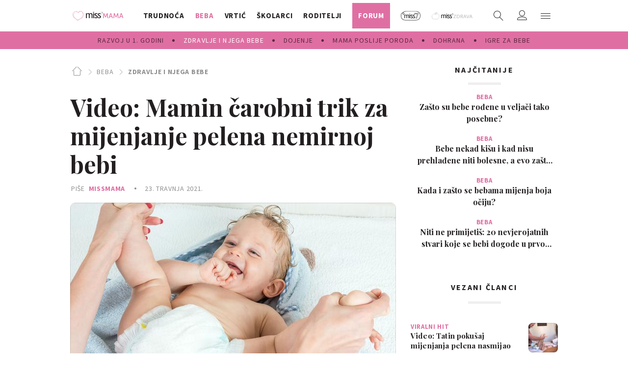

--- FILE ---
content_type: text/html; charset=utf-8
request_url: https://traffic.styria.hr/v2/feed/1474/missmama_axiom_content?
body_size: 1207
content:
<!DOCTYPE html>

<html lang="en">

    <head>
        <meta charset="UTF-8">

        
    <link href="https://fonts.googleapis.com/css?family=Playfair+Display:400,700|Source+Sans+Pro:400,700&amp;subset=latin-ext" rel="stylesheet">
    <link rel="stylesheet" href="/static/miss7mama/css/tes.miss7mama.css?bust=20180908" type='text/css'>
    <script src="/static/miss7mama/js/iframeResizer.contentWindow.min.js"></script>


        <title>miss7zdrava</title>

    </head>
    <body class="" >

        

    
        
    

    <div class="main_tile">

        <div class="main_tile__label">
            Odabrali smo za vas
        </div>

        <div class="main_tile__content cf">

            
                <div class="gr-12 gr-3@lg">

                    <article class="card  card--recommend_widget cf">

                        <a class="card__link cf" href="https://miss7zdrava.24sata.hr/zdravlje/izbjegnite-nadutost-pet-savjeta-za-sretnu-probavu-27659?utm_source=missMAMA&amp;utm_medium=Widget&amp;utm_campaign=Partnerski+portali" target="_top" title="Izbjegnite nadutost: Pet savjeta za sretnu probavu!" onclick="ga('send', 'event', 'S miss7mama.24sata.hr', 'Na miss7zdrava.24sata.hr', 'https://miss7zdrava.24sata.hr/zdravlje/izbjegnite\u002Dnadutost\u002Dpet\u002Dsavjeta\u002Dza\u002Dsretnu\u002Dprobavu\u002D27659');" >
                            <div class="card__photo_wrap">
                                <figure class="card__figure">
                                    <img class="card__img" src="/media/images/6/67b9a75654fbcd701ac59afe5bc60a22.jpg" alt="Izbjegnite nadutost: Pet savjeta za sretnu probavu!">
                                </figure>
                            </div>

                            <div class="card__data_wrap cf">
                                <div class="card__data_inner_wrap cf">
                                    <h2 class="card__title">
                                        Izbjegnite nadutost: Pet savjeta za sretnu probavu!
                                    </h2>
                                </div>
                            </div>
                        </a>
                    </article>
                </div>
            
                <div class="gr-12 gr-3@lg">

                    <article class="card  card--recommend_widget cf">

                        <a class="card__link cf" href="https://miss7zdrava.24sata.hr/zdravlje/sindrom-nervoznih-crijeva-vise-pogada-zene-27663?utm_source=missMAMA&amp;utm_medium=Widget&amp;utm_campaign=Partnerski+portali" target="_top" title="Sindrom nervoznih crijeva više pogađa žene!" onclick="ga('send', 'event', 'S miss7mama.24sata.hr', 'Na miss7zdrava.24sata.hr', 'https://miss7zdrava.24sata.hr/zdravlje/sindrom\u002Dnervoznih\u002Dcrijeva\u002Dvise\u002Dpogada\u002Dzene\u002D27663');" >
                            <div class="card__photo_wrap">
                                <figure class="card__figure">
                                    <img class="card__img" src="/media/images/2/2320654618563595682d722e3f7cabd3.jpg" alt="Sindrom nervoznih crijeva više pogađa žene!">
                                </figure>
                            </div>

                            <div class="card__data_wrap cf">
                                <div class="card__data_inner_wrap cf">
                                    <h2 class="card__title">
                                        Sindrom nervoznih crijeva više pogađa žene!
                                    </h2>
                                </div>
                            </div>
                        </a>
                    </article>
                </div>
            
                <div class="gr-12 gr-3@lg">

                    <article class="card  card--recommend_widget cf">

                        <a class="card__link cf" href="https://miss7zdrava.24sata.hr/zdravlje/nadutost-ne-mora-biti-vasa-svakodnevica-postoji-rjesenje-27662?utm_source=missMAMA&amp;utm_medium=Widget&amp;utm_campaign=Partnerski+portali" target="_top" title="Nadutost ne mora biti vaša svakodnevica. Postoji rješenje." onclick="ga('send', 'event', 'S miss7mama.24sata.hr', 'Na miss7zdrava.24sata.hr', 'https://miss7zdrava.24sata.hr/zdravlje/nadutost\u002Dne\u002Dmora\u002Dbiti\u002Dvasa\u002Dsvakodnevica\u002Dpostoji\u002Drjesenje\u002D27662');" >
                            <div class="card__photo_wrap">
                                <figure class="card__figure">
                                    <img class="card__img" src="/media/images/7/7367630eb2c443db1c2d1e4c645043df.jpg" alt="Nadutost ne mora biti vaša svakodnevica. Postoji rješenje.">
                                </figure>
                            </div>

                            <div class="card__data_wrap cf">
                                <div class="card__data_inner_wrap cf">
                                    <h2 class="card__title">
                                        Nadutost ne mora biti vaša svakodnevica. Postoji rješenje.
                                    </h2>
                                </div>
                            </div>
                        </a>
                    </article>
                </div>
            
                <div class="gr-12 gr-3@lg">

                    <article class="card  card--recommend_widget cf">

                        <a class="card__link cf" href="https://miss7zdrava.24sata.hr/zdravlje/otkrivamo-kako-se-rijesiti-plinova-i-osjecaja-nadutosti-27661?utm_source=missMAMA&amp;utm_medium=Widget&amp;utm_campaign=Partnerski+portali" target="_top" title="Otkrivamo: Kako se riješiti plinova i osjećaja nadutosti?" onclick="ga('send', 'event', 'S miss7mama.24sata.hr', 'Na miss7zdrava.24sata.hr', 'https://miss7zdrava.24sata.hr/zdravlje/otkrivamo\u002Dkako\u002Dse\u002Drijesiti\u002Dplinova\u002Di\u002Dosjecaja\u002Dnadutosti\u002D27661');" >
                            <div class="card__photo_wrap">
                                <figure class="card__figure">
                                    <img class="card__img" src="/media/images/6/6cf2ad4a4019fa5c0a2fc789a033df6f.jpg" alt="Otkrivamo: Kako se riješiti plinova i osjećaja nadutosti?">
                                </figure>
                            </div>

                            <div class="card__data_wrap cf">
                                <div class="card__data_inner_wrap cf">
                                    <h2 class="card__title">
                                        Otkrivamo: Kako se riješiti plinova i osjećaja nadutosti?
                                    </h2>
                                </div>
                            </div>
                        </a>
                    </article>
                </div>
            
        </div>
    </div>



    </body>
</html>


--- FILE ---
content_type: application/javascript
request_url: https://miss7mama.24sata.hr/static/js/lib/videojs/videojs-share.min.js?bust=20251111
body_size: 14151
content:
/**
 * videojs-share
 * @version 3.0.0
 * @copyright 2018 Mikhail Khazov <mkhazov.work@gmail.com>
 * @license MIT
 */
! function(t, e) {
    "object" == typeof exports && "undefined" != typeof module ? module.exports = e(require("video.js")) : "function" == typeof define && define.amd ? define(["video.js"], e) : t.videojsShare = e(t.videojs)
}(this, function(t) {
    "use strict";

    function e(t, e) {
        return e = {
            exports: {}
        }, t(e, e.exports), e.exports
    }

    function n(t) {
        var e;
        if ("SELECT" === t.nodeName) t.focus(), e = t.value;
        else if ("INPUT" === t.nodeName || "TEXTAREA" === t.nodeName) {
            var n = t.hasAttribute("readonly");
            n || t.setAttribute("readonly", ""), t.select(), t.setSelectionRange(0, t.value.length), n || t.removeAttribute("readonly"), e = t.value
        } else {
            t.hasAttribute("contenteditable") && t.focus();
            var i = window.getSelection(),
                o = document.createRange();
            o.selectNodeContents(t), i.removeAllRanges(), i.addRange(o), e = i.toString()
        }
        return e
    }

    function i() {}

    function o(t, e) {
        for (; t && t.nodeType !== J;) {
            if ("function" == typeof t.matches && t.matches(e)) return t;
            t = t.parentNode
        }
    }

    function r(t, e, n, i, o) {
        var r = l.apply(this, arguments);
        return t.addEventListener(n, r, o), {
            destroy: function() {
                t.removeEventListener(n, r, o)
            }
        }
    }

    function a(t, e, n, i, o) {
        return "function" == typeof t.addEventListener ? r.apply(null, arguments) : "function" == typeof n ? r.bind(null, document).apply(null, arguments) : ("string" == typeof t && (t = document.querySelectorAll(t)), Array.prototype.map.call(t, function(t) {
            return r(t, e, n, i, o)
        }))
    }

    function l(t, e, n, i) {
        return function(n) {
            n.delegateTarget = Q(n.target, e), n.delegateTarget && i.call(t, n)
        }
    }

    function s(t, e, n) {
        if (!t && !e && !n) throw new Error("Missing required arguments");
        if (!G.string(e)) throw new TypeError("Second argument must be a String");
        if (!G.fn(n)) throw new TypeError("Third argument must be a Function");
        if (G.node(t)) return c(t, e, n);
        if (G.nodeList(t)) return u(t, e, n);
        if (G.string(t)) return h(t, e, n);
        throw new TypeError("First argument must be a String, HTMLElement, HTMLCollection, or NodeList")
    }

    function c(t, e, n) {
        return t.addEventListener(e, n), {
            destroy: function() {
                t.removeEventListener(e, n)
            }
        }
    }

    function u(t, e, n) {
        return Array.prototype.forEach.call(t, function(t) {
            t.addEventListener(e, n)
        }), {
            destroy: function() {
                Array.prototype.forEach.call(t, function(t) {
                    t.removeEventListener(e, n)
                })
            }
        }
    }

    function h(t, e, n) {
        return Z(document.body, t, e, n)
    }

    function d(t) {
        return Object.keys(t).filter(function(e) {
            return void 0 !== t[e] && "" !== t[e]
        }).map(function(e) {
            return encodeURIComponent(e) + "=" + encodeURIComponent(t[e])
        }).join("&")
    }

    function f() {
        var t = arguments.length > 0 && void 0 !== arguments[0] ? arguments[0] : {},
            e = t.fbAppId,
            n = t.url,
            i = t.redirectUri;
        if (!e) throw new Error("fbAppId is not defined");
        var o = d({
            app_id: e,
            display: "popup",
            redirect_uri: i,
            link: n
        });
        return window.open("https://www.facebook.com/dialog/feed?" + o, "_blank", et)
    }

    function p() {
        var t = arguments.length > 0 && void 0 !== arguments[0] ? arguments[0] : {},
            e = t.fbAppId,
            n = t.url,
            i = t.hashtag,
            o = t.redirectUri;
        if (!e) throw new Error("fbAppId is not defined");
        var r = d({
            app_id: e,
            display: "popup",
            redirect_uri: o,
            href: n,
            hashtag: i
        });
        return window.open("https://www.facebook.com/dialog/share?" + r, "_blank", et)
    }

    function v() {
        var t = (arguments.length > 0 && void 0 !== arguments[0] ? arguments[0] : {}).url;
        if (!t) throw new Error("url is not defined");
        var e = d({
            kid_directed_site: "0",
            sdk: "joey",
            u: t,
            display: "popup",
            ref: "plugin",
            src: "share_button"
        });
        return window.open("https://www.facebook.com/sharer/sharer.php?" + e, "_blank", et)
    }

    function g() {
        var t = d({
            url: (arguments.length > 0 && void 0 !== arguments[0] ? arguments[0] : {}).url
        });
        return window.open("https://plus.google.com/share?" + t, "_blank", et)
    }

    function m() {
        var t = arguments.length > 0 && void 0 !== arguments[0] ? arguments[0] : {},
            e = d({
                share_url: t.url,
                title: t.title,
                description: t.description,
                imageurl: t.image
            });
        return window.open("http://connect.mail.ru/share?" + e, "_blank", et)
    }

    function w() {
        var t = arguments.length > 0 && void 0 !== arguments[0] ? arguments[0] : {},
            e = t.url,
            n = t.title,
            i = t.description,
            o = (n || "") + "\r\n" + (i || "") + "\r\n" + (e || ""),
            r = "mailto:?body=" + encodeURIComponent(o);
        return window.location.assign(r)
    }

    function y() {
        var t = arguments.length > 0 && void 0 !== arguments[0] ? arguments[0] : {},
            e = d({
                "st.cmd": "addShare",
                "st._surl": t.url,
                title: t.title
            });
        return window.open("https://ok.ru/dk?" + e, "_blank", et)
    }

    function b() {
        var t = arguments.length > 0 && void 0 !== arguments[0] ? arguments[0] : {},
            e = d({
                url: t.url,
                text: t.title
            });
        return window.open("https://t.me/share/url?" + e, "_blank", et)
    }

    function k() {
        var t = arguments.length > 0 && void 0 !== arguments[0] ? arguments[0] : {},
            e = t.title,
            n = t.url,
            i = t.hashtags,
            o = d({
                text: e,
                url: n,
                hashtags: (void 0 === i ? [] : i).join(",")
            });
        return window.open("https://twitter.com/intent/tweet?" + o, "_blank", et)
    }

    function _() {
        var t = arguments.length > 0 && void 0 !== arguments[0] ? arguments[0] : {},
            e = d({
                url: t.url,
                title: t.title
            });
        return window.open("https://www.reddit.com/submit?" + e, "_blank", et)
    }

    function C() {
        var t = arguments.length > 0 && void 0 !== arguments[0] ? arguments[0] : {},
            e = t.description,
            n = d({
                url: t.url,
                description: e,
                media: t.media
            });
        return window.open("https://pinterest.com/pin/create/button/?" + n, "_blank", et)
    }

    function x() {
        var t = arguments.length > 0 && void 0 !== arguments[0] ? arguments[0] : {},
            e = t.url,
            n = t.title,
            i = t.caption,
            o = t.tags,
            r = void 0 === o ? [] : o,
            a = t.posttype,
            l = void 0 === a ? "link" : a,
            s = d({
                canonicalUrl: e,
                title: n,
                caption: i,
                tags: r.join(","),
                posttype: l
            });
        return window.open("https://www.tumblr.com/widgets/share/tool?" + s, "_blank", et)
    }

    function E() {
        return !!window.navigator.userAgent.match(/Version\/[\d.]+.*Safari/)
    }

    function j(t) {
        return E() ? window.open(t) : window.location.assign(t)
    }

    function S() {
        var t = arguments.length > 0 && void 0 !== arguments[0] ? arguments[0] : {},
            e = t.url,
            n = t.title;
        if (!e && !n) throw new Error("url and title not specified");
        return j("viber://forward?" + d({
            text: [n, e].filter(function(t) {
                return t
            }).join(" ")
        }))
    }

    function F() {
        var t = arguments.length > 0 && void 0 !== arguments[0] ? arguments[0] : {},
            e = t.url,
            n = t.image,
            i = t.isVkParse,
            o = t.description,
            r = t.title;
        o && o.length > nt && (o = o.substr(0, nt) + "..."), r && r.length > nt && (r = r.substr(0, nt) + "...");
        return "https://vk.com/share.php?" + d(i ? {
            url: e
        } : {
            url: e,
            title: r,
            description: o,
            image: n,
            noparse: !0
        })
    }

    function A() {
        var t = arguments.length > 0 && void 0 !== arguments[0] ? arguments[0] : {};
        return window.open(F(t), "_blank", et)
    }

    function T() {
        var t = arguments.length > 0 && void 0 !== arguments[0] ? arguments[0] : {},
            e = t.phone,
            n = d({
                text: [t.title, t.url].filter(function(t) {
                    return t
                }).join(" "),
                phone: e
            });
        return window.open("https://api.whatsapp.com/send?" + n, "_blank", et)
    }

    function z() {
        var t = arguments.length > 0 && void 0 !== arguments[0] ? arguments[0] : {},
            e = t.title,
            n = t.url,
            i = d({
                title: e,
                summary: t.description,
                url: n
            });
        return window.open("https://www.linkedin.com/shareArticle?mini=true&" + i, "_blank", et)
    }

    function M() {
        var t = arguments.length > 0 && void 0 !== arguments[0] ? arguments[0] : {},
            e = t.fbAppId,
            n = t.url;
        if (!e) throw new Error("fbAppId is not defined");
        var i = d({
            app_id: e,
            link: n
        });
        return window.location.assign("fb-messenger://share?" + i)
    }

    function O() {
        var t = arguments.length > 0 && void 0 !== arguments[0] ? arguments[0] : {},
            e = t.title,
            n = t.url;
        if (!n) throw new Error("url is not defined");
        var i = encodeURIComponent("" + n);
        return e && (i = "" + encodeURIComponent(e + " ") + i), window.open("https://line.me/R/msg/text/?" + i, "_blank", et)
    }

    function L() {
        return "ontouchstart" in window || navigator.MaxTouchPoints > 0 || navigator.msMaxTouchPoints > 0
    }

    function V() {
        return /Android/.test(window.navigator.userAgent) || /iP(hone|ad|od)/i.test(window.navigator.userAgent)
    }

    function H() {
        var t = arguments.length > 0 && void 0 !== arguments[0] ? arguments[0] : [];
        return !(arguments.length > 1 && void 0 !== arguments[1]) || arguments[1] ? V() ? t : t.filter(function(t) {
            return !ot.includes(t)
        }) : t
    }
    t = "default" in t ? t.default : t;
    var I = function() {
            return window.location.href
        }(),
        P = {
            mobileVerification: !0,
            title: "Video",
            url: I,
            socials: ["fbFeed", "tw", "reddit", "gp", "messenger", "linkedin", "vk", "ok", "mail", "telegram", "whatsapp", "viber", "email"],
            embedCode: function() {
                return "<iframe src='" + I + "' width='560' height='315' frameborder='0' allowfullscreen></iframe>"
            }(),
            redirectUri: function() {
                return I + "#close_window"
            }()
        },
        R = function(t, e) {
            if (!(t instanceof e)) throw new TypeError("Cannot call a class as a function")
        },
        U = function() {
            function t(t, e) {
                for (var n = 0; n < e.length; n++) {
                    var i = e[n];
                    i.enumerable = i.enumerable || !1, i.configurable = !0, "value" in i && (i.writable = !0), Object.defineProperty(t, i.key, i)
                }
            }
            return function(e, n, i) {
                return n && t(e.prototype, n), i && t(e, i), e
            }
        }(),
        N = function(t, e) {
            if ("function" != typeof e && null !== e) throw new TypeError("Super expression must either be null or a function, not " + typeof e);
            t.prototype = Object.create(e && e.prototype, {
                constructor: {
                    value: t,
                    enumerable: !1,
                    writable: !0,
                    configurable: !0
                }
            }), e && (Object.setPrototypeOf ? Object.setPrototypeOf(t, e) : t.__proto__ = e)
        },
        B = function(t, e) {
            if (!t) throw new ReferenceError("this hasn't been initialised - super() hasn't been called");
            return !e || "object" != typeof e && "function" != typeof e ? t : e
        },
        q = function(t) {
            function e(n, i) {
                R(this, e);
                var o = B(this, t.call(this, n, i));
                return o.addClass("vjs-menu-button"), o.addClass("vjs-share-control"), o.addClass("vjs-icon-share"), o.controlText(n.localize("Share")), o
            }
            return N(e, t), e.prototype.handleClick = function() {
                this.player().getChild("ShareOverlay").open()
            }, e
        }(videojs.getComponent("Button")),
        D = function(t) {
            function e(n, i) {
                R(this, e);
                var o = B(this, t.call(this, n, i));
                return o.playerClassName = "vjs-videojs-share_open", o
            }
            return N(e, t), e.prototype.open = function() {
                var e = this.player();
                e.addClass(this.playerClassName), t.prototype.open.call(this), e.trigger("sharing:opened")
            }, e.prototype.close = function() {
                var e = this.player();
                e.removeClass(this.playerClassName), t.prototype.close.call(this), e.trigger("sharing:closed")
            }, e
        }(videojs.getComponent("ModalDialog")),
        Y = ("undefined" != typeof window ? window : "undefined" != typeof global ? global : "undefined" != typeof self && self, n),
        W = e(function(t, e) {
            ! function(e, n) {
                n(t, Y)
            }(0, function(t, e) {
                function n(t, e) {
                    if (!(t instanceof e)) throw new TypeError("Cannot call a class as a function")
                }
                var i = function(t) {
                        return t && t.__esModule ? t : {
                            default: t
                        }
                    }(e),
                    o = "function" == typeof Symbol && "symbol" == typeof Symbol.iterator ? function(t) {
                        return typeof t
                    } : function(t) {
                        return t && "function" == typeof Symbol && t.constructor === Symbol && t !== Symbol.prototype ? "symbol" : typeof t
                    },
                    r = function() {
                        function t(t, e) {
                            for (var n = 0; n < e.length; n++) {
                                var i = e[n];
                                i.enumerable = i.enumerable || !1, i.configurable = !0, "value" in i && (i.writable = !0), Object.defineProperty(t, i.key, i)
                            }
                        }
                        return function(e, n, i) {
                            return n && t(e.prototype, n), i && t(e, i), e
                        }
                    }(),
                    a = function() {
                        function t(e) {
                            n(this, t), this.resolveOptions(e), this.initSelection()
                        }
                        return r(t, [{
                            key: "resolveOptions",
                            value: function() {
                                var t = arguments.length > 0 && void 0 !== arguments[0] ? arguments[0] : {};
                                this.action = t.action, this.container = t.container, this.emitter = t.emitter, this.target = t.target, this.text = t.text, this.trigger = t.trigger, this.selectedText = ""
                            }
                        }, {
                            key: "initSelection",
                            value: function() {
                                this.text ? this.selectFake() : this.target && this.selectTarget()
                            }
                        }, {
                            key: "selectFake",
                            value: function() {
                                var t = this,
                                    e = "rtl" == document.documentElement.getAttribute("dir");
                                this.removeFake(), this.fakeHandlerCallback = function() {
                                    return t.removeFake()
                                }, this.fakeHandler = this.container.addEventListener("click", this.fakeHandlerCallback) || !0, this.fakeElem = document.createElement("textarea"), this.fakeElem.style.fontSize = "12pt", this.fakeElem.style.border = "0", this.fakeElem.style.padding = "0", this.fakeElem.style.margin = "0", this.fakeElem.style.position = "absolute", this.fakeElem.style[e ? "right" : "left"] = "-9999px";
                                var n = window.pageYOffset || document.documentElement.scrollTop;
                                this.fakeElem.style.top = n + "px", this.fakeElem.setAttribute("readonly", ""), this.fakeElem.value = this.text, this.container.appendChild(this.fakeElem), this.selectedText = (0, i.default)(this.fakeElem), this.copyText()
                            }
                        }, {
                            key: "removeFake",
                            value: function() {
                                this.fakeHandler && (this.container.removeEventListener("click", this.fakeHandlerCallback), this.fakeHandler = null, this.fakeHandlerCallback = null), this.fakeElem && (this.container.removeChild(this.fakeElem), this.fakeElem = null)
                            }
                        }, {
                            key: "selectTarget",
                            value: function() {
                                this.selectedText = (0, i.default)(this.target), this.copyText()
                            }
                        }, {
                            key: "copyText",
                            value: function() {
                                var t = void 0;
                                try {
                                    t = document.execCommand(this.action)
                                } catch (e) {
                                    t = !1
                                }
                                this.handleResult(t)
                            }
                        }, {
                            key: "handleResult",
                            value: function(t) {
                                this.emitter.emit(t ? "success" : "error", {
                                    action: this.action,
                                    text: this.selectedText,
                                    trigger: this.trigger,
                                    clearSelection: this.clearSelection.bind(this)
                                })
                            }
                        }, {
                            key: "clearSelection",
                            value: function() {
                                this.trigger && this.trigger.focus(), window.getSelection().removeAllRanges()
                            }
                        }, {
                            key: "destroy",
                            value: function() {
                                this.removeFake()
                            }
                        }, {
                            key: "action",
                            set: function() {
                                var t = arguments.length > 0 && void 0 !== arguments[0] ? arguments[0] : "copy";
                                if (this._action = t, "copy" !== this._action && "cut" !== this._action) throw new Error('Invalid "action" value, use either "copy" or "cut"')
                            },
                            get: function() {
                                return this._action
                            }
                        }, {
                            key: "target",
                            set: function(t) {
                                if (void 0 !== t) {
                                    if (!t || "object" !== (void 0 === t ? "undefined" : o(t)) || 1 !== t.nodeType) throw new Error('Invalid "target" value, use a valid Element');
                                    if ("copy" === this.action && t.hasAttribute("disabled")) throw new Error('Invalid "target" attribute. Please use "readonly" instead of "disabled" attribute');
                                    if ("cut" === this.action && (t.hasAttribute("readonly") || t.hasAttribute("disabled"))) throw new Error('Invalid "target" attribute. You can\'t cut text from elements with "readonly" or "disabled" attributes');
                                    this._target = t
                                }
                            },
                            get: function() {
                                return this._target
                            }
                        }]), t
                    }();
                t.exports = a
            })
        });
    i.prototype = {
        on: function(t, e, n) {
            var i = this.e || (this.e = {});
            return (i[t] || (i[t] = [])).push({
                fn: e,
                ctx: n
            }), this
        },
        once: function(t, e, n) {
            function i() {
                o.off(t, i), e.apply(n, arguments)
            }
            var o = this;
            return i._ = e, this.on(t, i, n)
        },
        emit: function(t) {
            var e = [].slice.call(arguments, 1),
                n = ((this.e || (this.e = {}))[t] || []).slice(),
                i = 0,
                o = n.length;
            for (i; i < o; i++) n[i].fn.apply(n[i].ctx, e);
            return this
        },
        off: function(t, e) {
            var n = this.e || (this.e = {}),
                i = n[t],
                o = [];
            if (i && e)
                for (var r = 0, a = i.length; r < a; r++) i[r].fn !== e && i[r].fn._ !== e && o.push(i[r]);
            return o.length ? n[t] = o : delete n[t], this
        }
    };
    var X = i,
        G = e(function(t, e) {
            e.node = function(t) {
                return void 0 !== t && t instanceof HTMLElement && 1 === t.nodeType
            }, e.nodeList = function(t) {
                var n = Object.prototype.toString.call(t);
                return void 0 !== t && ("[object NodeList]" === n || "[object HTMLCollection]" === n) && "length" in t && (0 === t.length || e.node(t[0]))
            }, e.string = function(t) {
                return "string" == typeof t || t instanceof String
            }, e.fn = function(t) {
                return "[object Function]" === Object.prototype.toString.call(t)
            }
        }),
        J = 9;
    if ("undefined" != typeof Element && !Element.prototype.matches) {
        var K = Element.prototype;
        K.matches = K.matchesSelector || K.mozMatchesSelector || K.msMatchesSelector || K.oMatchesSelector || K.webkitMatchesSelector
    }
    var Q = o,
        Z = a,
        $ = s,
        tt = function(t) {
            return t && t.__esModule ? t.default : t
        }(e(function(t, e) {
            ! function(e, n) {
                n(t, W, X, $)
            }(0, function(t, e, n, i) {
                function o(t) {
                    return t && t.__esModule ? t : {
                        default: t
                    }
                }

                function r(t, e) {
                    if (!(t instanceof e)) throw new TypeError("Cannot call a class as a function")
                }

                function a(t, e) {
                    if (!t) throw new ReferenceError("this hasn't been initialised - super() hasn't been called");
                    return !e || "object" != typeof e && "function" != typeof e ? t : e
                }

                function l(t, e) {
                    if ("function" != typeof e && null !== e) throw new TypeError("Super expression must either be null or a function, not " + typeof e);
                    t.prototype = Object.create(e && e.prototype, {
                        constructor: {
                            value: t,
                            enumerable: !1,
                            writable: !0,
                            configurable: !0
                        }
                    }), e && (Object.setPrototypeOf ? Object.setPrototypeOf(t, e) : t.__proto__ = e)
                }

                function s(t, e) {
                    var n = "data-clipboard-" + t;
                    if (e.hasAttribute(n)) return e.getAttribute(n)
                }
                var c = o(e),
                    u = o(n),
                    h = o(i),
                    d = "function" == typeof Symbol && "symbol" == typeof Symbol.iterator ? function(t) {
                        return typeof t
                    } : function(t) {
                        return t && "function" == typeof Symbol && t.constructor === Symbol && t !== Symbol.prototype ? "symbol" : typeof t
                    },
                    f = function() {
                        function t(t, e) {
                            for (var n = 0; n < e.length; n++) {
                                var i = e[n];
                                i.enumerable = i.enumerable || !1, i.configurable = !0, "value" in i && (i.writable = !0), Object.defineProperty(t, i.key, i)
                            }
                        }
                        return function(e, n, i) {
                            return n && t(e.prototype, n), i && t(e, i), e
                        }
                    }(),
                    p = function(t) {
                        function e(t, n) {
                            r(this, e);
                            var i = a(this, (e.__proto__ || Object.getPrototypeOf(e)).call(this));
                            return i.resolveOptions(n), i.listenClick(t), i
                        }
                        return l(e, t), f(e, [{
                            key: "resolveOptions",
                            value: function() {
                                var t = arguments.length > 0 && void 0 !== arguments[0] ? arguments[0] : {};
                                this.action = "function" == typeof t.action ? t.action : this.defaultAction, this.target = "function" == typeof t.target ? t.target : this.defaultTarget, this.text = "function" == typeof t.text ? t.text : this.defaultText, this.container = "object" === d(t.container) ? t.container : document.body
                            }
                        }, {
                            key: "listenClick",
                            value: function(t) {
                                var e = this;
                                this.listener = (0, h.default)(t, "click", function(t) {
                                    return e.onClick(t)
                                })
                            }
                        }, {
                            key: "onClick",
                            value: function(t) {
                                var e = t.delegateTarget || t.currentTarget;
                                this.clipboardAction && (this.clipboardAction = null), this.clipboardAction = new c.default({
                                    action: this.action(e),
                                    target: this.target(e),
                                    text: this.text(e),
                                    container: this.container,
                                    trigger: e,
                                    emitter: this
                                })
                            }
                        }, {
                            key: "defaultAction",
                            value: function(t) {
                                return s("action", t)
                            }
                        }, {
                            key: "defaultTarget",
                            value: function(t) {
                                var e = s("target", t);
                                if (e) return document.querySelector(e)
                            }
                        }, {
                            key: "defaultText",
                            value: function(t) {
                                return s("text", t)
                            }
                        }, {
                            key: "destroy",
                            value: function() {
                                this.listener.destroy(), this.clipboardAction && (this.clipboardAction.destroy(), this.clipboardAction = null)
                            }
                        }], [{
                            key: "isSupported",
                            value: function() {
                                var t = arguments.length > 0 && void 0 !== arguments[0] ? arguments[0] : ["copy", "cut"],
                                    e = "string" == typeof t ? [t] : t,
                                    n = !!document.queryCommandSupported;
                                return e.forEach(function(t) {
                                    n = n && !!document.queryCommandSupported(t)
                                }), n
                            }
                        }]), e
                    }(u.default);
                t.exports = p
            })
        })),
        et = "scrollbars=0, resizable=1, menubar=0, left=100, top=100, width=550, height=440, toolbar=0, status=0",
        nt = 80,
        it = (Object.freeze || Object)({
            fbFeed: f,
            fbShare: p,
            fbButton: v,
            gp: g,
            mail: m,
            email: w,
            ok: y,
            telegram: b,
            tw: k,
            reddit: _,
            pinterest: C,
            tumblr: x,
            viber: S,
            getVkUrl: F,
            vk: A,
            whatsapp: T,
            linkedin: z,
            messenger: M,
            line: O
        }),
        ot = ["whatsapp", "viber", "messenger"],
        rt = {
            fbFeed: '<svg width="8" height="16" viewbox="0 0 8 16" xmlns="http://www.w3.org/2000/svg">\n  <path d="M5.937 2.752h1.891V.01L5.223 0c-2.893 0-3.55 2.047-3.55 3.353v1.829H0v2.824h1.673V16H5.19V8.006h2.375l.308-2.824H5.19v-1.66c0-.624.44-.77.747-.77" fill="#FFF" fill-rule="evenodd"></path>\n</svg>\n',
            tw: '<svg width="18" height="15" viewbox="0 0 18 15" xmlns="http://www.w3.org/2000/svg">\n  <path d="M0 12.616a10.657 10.657 0 0 0 5.661 1.615c6.793 0 10.507-5.476 10.507-10.223 0-.156-.003-.31-.01-.464A7.38 7.38 0 0 0 18 1.684a7.461 7.461 0 0 1-2.12.564A3.621 3.621 0 0 0 17.503.262c-.713.411-1.505.71-2.345.871A3.739 3.739 0 0 0 12.462 0C10.422 0 8.77 1.607 8.77 3.59c0 .283.033.556.096.82A10.578 10.578 0 0 1 1.254.656a3.506 3.506 0 0 0-.5 1.807c0 1.246.65 2.346 1.642 2.99a3.731 3.731 0 0 1-1.673-.45v.046c0 1.74 1.274 3.193 2.962 3.523a3.756 3.756 0 0 1-.972.126c-.239 0-.47-.022-.695-.064.469 1.428 1.833 2.467 3.449 2.494A7.531 7.531 0 0 1 .88 12.665c-.298 0-.591-.014-.881-.049" fill="#FFF" fill-rule="evenodd"></path>\n</svg>\n',
            reddit: '<svg xmlns="http://www.w3.org/2000/svg" width="24" height="24" viewbox="0 0 24 24">\n  <path d="M24 11.779a2.654 2.654 0 0 0-4.497-1.899c-1.81-1.191-4.259-1.949-6.971-2.046l1.483-4.669 4.016.941-.006.058a2.17 2.17 0 0 0 2.174 2.163c1.198 0 2.172-.97 2.172-2.163a2.171 2.171 0 0 0-4.193-.785l-4.329-1.015a.37.37 0 0 0-.44.249L11.755 7.82c-2.838.034-5.409.798-7.3 2.025a2.643 2.643 0 0 0-1.799-.712A2.654 2.654 0 0 0 0 11.779c0 .97.533 1.811 1.317 2.271a4.716 4.716 0 0 0-.086.857C1.231 18.818 6.039 22 11.95 22s10.72-3.182 10.72-7.093c0-.274-.029-.544-.075-.81A2.633 2.633 0 0 0 24 11.779zM6.776 13.595c0-.868.71-1.575 1.582-1.575.872 0 1.581.707 1.581 1.575s-.709 1.574-1.581 1.574-1.582-.706-1.582-1.574zm9.061 4.669c-.797.793-2.048 1.179-3.824 1.179L12 19.44l-.013.003c-1.777 0-3.028-.386-3.824-1.179a.369.369 0 0 1 0-.523.372.372 0 0 1 .526 0c.65.647 1.729.961 3.298.961l.013.003.013-.003c1.569 0 2.648-.315 3.298-.962a.373.373 0 0 1 .526 0 .37.37 0 0 1 0 .524zm-.189-3.095a1.58 1.58 0 0 1-1.581-1.574c0-.868.709-1.575 1.581-1.575s1.581.707 1.581 1.575-.709 1.574-1.581 1.574z" fill="#FFF" fill-rule="evenodd"/>\n</svg>\n',
            gp: '<svg width="21" height="14" viewbox="0 0 21 14" xmlns="http://www.w3.org/2000/svg">\n  <path d="M6.816.006C8.5-.071 10.08.646 11.37 1.655a24.11 24.11 0 0 1-1.728 1.754C8.091 2.36 5.89 2.06 4.34 3.272c-2.217 1.503-2.317 5.05-.186 6.668 2.073 1.843 5.991.928 6.564-1.895-1.298-.02-2.6 0-3.899-.042-.003-.76-.006-1.518-.003-2.278 2.17-.006 4.341-.01 6.516.007.13 1.786-.11 3.688-1.23 5.164-1.696 2.34-5.1 3.022-7.756 2.02C1.681 11.921-.207 9.161.018 6.348.077 2.905 3.305-.11 6.816.006zm10.375 3.812h1.893c.004.634.007 1.27.014 1.903.632.007 1.27.007 1.902.013v1.893l-1.902.016c-.007.636-.01 1.27-.014 1.902h-1.896c-.006-.632-.006-1.266-.013-1.899l-1.902-.02V5.735c.633-.006 1.266-.01 1.902-.013.004-.636.01-1.27.016-1.903z" fill="#FFF" fill-rule="evenodd"></path>\n</svg>\n',
            messenger: '<svg xmlns="http://www.w3.org/2000/svg" viewBox="0 0 223 223" width="512" height="512">\n  <path d="M111.5 0C50.5 0 0.8 47 0.8 104.7c0 31.1 14.5 60.3 39.7 80.3 3.3 2.6 8 2 10.5-1.2 2.6-3.2 2-8-1.2-10.5 -21.6-17.1-34-42.1-34-68.5C15.8 55.2 58.7 15 111.5 15c52.8 0 95.7 40.2 95.7 89.7 0 49.4-42.9 89.7-95.7 89.7 -9.2 0-18.3-1.2-27.1-3.6 -1.9-0.5-4-0.3-5.7 0.7l-31.1 17.6c-3.6 2-4.9 6.6-2.8 10.2 1.4 2.4 3.9 3.8 6.5 3.8 1.3 0 2.5-0.3 3.7-1l28.4-16.1c9.1 2.2 18.5 3.4 28 3.4 61.1 0 110.7-47 110.7-104.7C222.3 47 172.6 0 111.5 0z" fill="#FFF" fill-rule="evenodd"/>\n  <path d="M114.7 71.9c-2.6-1.2-5.8-0.8-8 1.1l-57.9 49.1c-3.2 2.7-3.6 7.4-0.9 10.6 2.7 3.2 7.4 3.6 10.6 0.9l45.5-38.6v35.9c0 2.9 1.7 5.6 4.3 6.8 1 0.5 2.1 0.7 3.2 0.7 1.7 0 3.5-0.6 4.9-1.8l57.9-49.1c3.2-2.7 3.6-7.4 0.9-10.6   -2.7-3.2-7.4-3.6-10.6-0.9l-45.5 38.6V78.7C119 75.7 117.3 73.1 114.7 71.9z" fill="#FFF" fill-rule="evenodd"/>\n</svg>\n',
            linkedin: '<svg xmlns="http://www.w3.org/2000/svg" width="24" height="24">\n  <path fill="#FFF" fill-rule="evenodd" d="M4.98 3.5C4.98 4.881 3.87 6 2.5 6S.02 4.881.02 3.5C.02 2.12 1.13 1 2.5 1s2.48 1.12 2.48 2.5zM5 8H0v16h5V8zm7.982 0H8.014v16h4.969v-8.399c0-4.67 6.029-5.052 6.029 0V24H24V13.869c0-7.88-8.922-7.593-11.018-3.714V8z"/>\n</svg>\n',
            vk: '<svg width="22" height="12" viewbox="0 0 22 12" xmlns="http://www.w3.org/2000/svg">\n  <path d="M10.764 11.94h1.315s.397-.042.6-.251c.187-.192.18-.552.18-.552s-.025-1.685.794-1.934c.807-.245 1.844 1.629 2.942 2.35.832.545 1.463.425 1.463.425l2.938-.039s1.537-.09.808-1.244c-.06-.095-.425-.855-2.184-2.415-1.843-1.633-1.596-1.37.623-4.195 1.351-1.72 1.892-2.771 1.722-3.22-.16-.43-1.154-.316-1.154-.316l-3.308.02s-.246-.033-.427.071c-.178.102-.292.34-.292.34s-.524 1.33-1.222 2.463C14.09 5.833 13.5 5.96 13.26 5.81c-.56-.346-.42-1.388-.42-2.13 0-2.315.368-3.28-.716-3.531-.36-.082-.624-.137-1.544-.146C9.4-.01 8.4.006 7.835.27c-.377.176-.668.568-.49.59.218.029.713.128.976.47.339.44.327 1.43.327 1.43s.195 2.725-.455 3.064c-.446.232-1.057-.242-2.371-2.41-.673-1.11-1.18-2.338-1.18-2.338S4.542.848 4.368.725C4.157.576 3.86.529 3.86.529L.717.549S.245.562.072.757c-.155.175-.012.536-.012.536s2.46 5.5 5.247 8.271c2.556 2.542 5.457 2.375 5.457 2.375" fill="#FFF" fill-rule="evenodd"></path>\n</svg>\n',
            ok: '<svg width="12" height="18" viewbox="0 0 12 18" xmlns="http://www.w3.org/2000/svg">\n  <path d="M6.843 8.83c2.17-.468 4.162-2.626 3.521-5.3C9.863 1.442 7.561-.599 4.742.161c-6.148 1.662-3.661 9.912 2.1 8.668zm-1.6-6.458c1.39-.375 2.504.554 2.788 1.57.363 1.305-.592 2.394-1.618 2.657-2.913.747-4.16-3.43-1.17-4.227zM9.05 9.536c.41-.23.748-.608 1.367-.577.832.044 2.514 1.404-.445 2.824-1.624.778-1.699.558-2.972.926.22.411 2.55 2.453 3.214 3.082 1.103 1.046.164 2.234-.967 2.115-.718-.077-2.971-2.352-3.38-2.82-.92.438-2.541 2.674-3.431 2.81-1.175.182-2.155-1.091-.96-2.19L4.65 12.73c-.287-.145-1.171-.261-1.59-.389C-1.57 10.93.08 8.838 1.405 8.963c.478.046.907.42 1.274.621 1.931 1.05 4.463 1.029 6.37-.048z" fill="#FFF" fill-rule="evenodd"></path>\n</svg>\n',
            mail: '<svg width="17" height="16" viewbox="0 0 17 16" xmlns="http://www.w3.org/2000/svg">\n  <path d="M8.205 3.322c1.3 0 2.521.563 3.418 1.445v.003c0-.423.29-.742.694-.742l.101-.001c.631 0 .76.586.76.771l.004 6.584c-.045.431.454.653.73.377 1.077-1.086 2.366-5.585-.67-8.192-2.831-2.43-6.629-2.03-8.649-.664-2.146 1.453-3.52 4.668-2.185 7.688 1.455 3.294 5.617 4.276 8.091 3.296 1.253-.496 1.832 1.165.53 1.708-1.965.822-7.438.74-9.994-3.605C-.692 9.057-.6 3.896 3.98 1.222c3.505-2.046 8.125-1.48 10.91 1.374 2.913 2.985 2.743 8.572-.097 10.745-1.288.986-3.199.025-3.187-1.413l-.013-.47a4.827 4.827 0 0 1-3.388 1.381c-2.566 0-4.825-2.215-4.825-4.733 0-2.543 2.259-4.784 4.825-4.784zm3.231 4.602C11.34 6.08 9.944 4.97 8.26 4.97h-.063c-1.945 0-3.023 1.5-3.023 3.204 0 1.908 1.305 3.113 3.015 3.113 1.907 0 3.162-1.37 3.252-2.992l-.004-.372z" fill="#FFF" fill-rule="evenodd"></path>\n</svg>\n',
            email: '<svg width="17" height="16" viewbox="0 0 17 16" xmlns="http://www.w3.org/2000/svg">\n  <path d="M8.205 3.322c1.3 0 2.521.563 3.418 1.445v.003c0-.423.29-.742.694-.742l.101-.001c.631 0 .76.586.76.771l.004 6.584c-.045.431.454.653.73.377 1.077-1.086 2.366-5.585-.67-8.192-2.831-2.43-6.629-2.03-8.649-.664-2.146 1.453-3.52 4.668-2.185 7.688 1.455 3.294 5.617 4.276 8.091 3.296 1.253-.496 1.832 1.165.53 1.708-1.965.822-7.438.74-9.994-3.605C-.692 9.057-.6 3.896 3.98 1.222c3.505-2.046 8.125-1.48 10.91 1.374 2.913 2.985 2.743 8.572-.097 10.745-1.288.986-3.199.025-3.187-1.413l-.013-.47a4.827 4.827 0 0 1-3.388 1.381c-2.566 0-4.825-2.215-4.825-4.733 0-2.543 2.259-4.784 4.825-4.784zm3.231 4.602C11.34 6.08 9.944 4.97 8.26 4.97h-.063c-1.945 0-3.023 1.5-3.023 3.204 0 1.908 1.305 3.113 3.015 3.113 1.907 0 3.162-1.37 3.252-2.992l-.004-.372z" fill="#FFF" fill-rule="evenodd"></path>\n</svg>\n',
            telegram: '<svg width="21" height="17" viewbox="0 0 21 17" xmlns="http://www.w3.org/2000/svg">\n  <path d="M10.873 13.323c-.784.757-1.56 1.501-2.329 2.252-.268.262-.57.407-.956.387-.263-.014-.41-.13-.49-.378-.589-1.814-1.187-3.626-1.773-5.44a.425.425 0 0 0-.322-.317A417.257 417.257 0 0 1 .85 8.541a2.37 2.37 0 0 1-.59-.265c-.309-.203-.353-.527-.07-.762.26-.216.57-.397.886-.522C2.828 6.304 4.59 5.638 6.35 4.964L19.039.101c.812-.311 1.442.12 1.366.988-.05.572-.2 1.137-.32 1.702-.938 4.398-1.88 8.794-2.82 13.191l-.003.026c-.23 1.006-.966 1.28-1.806.668-1.457-1.065-2.91-2.134-4.366-3.201-.068-.05-.14-.098-.217-.152zm-3.22 1.385c.023-.103.038-.151.043-.2.092-.989.189-1.977.27-2.967a.732.732 0 0 1 .256-.534c2.208-1.968 4.41-3.943 6.613-5.917.626-.561 1.256-1.12 1.876-1.688.065-.06.08-.174.117-.263-.095-.027-.203-.095-.285-.072-.189.052-.38.127-.545.23C12.722 5.343 9.45 7.395 6.175 9.44c-.167.104-.214.19-.147.389.518 1.547 1.022 3.098 1.531 4.648.02.061.048.12.094.23z" fill="#FFF" fill-rule="evenodd"></path>\n</svg>\n',
            whatsapp: '<svg width="22" height="22" viewbox="0 0 22 22" xmlns="http://www.w3.org/2000/svg">\n  <path d="M7.926 5.587c-.213-.51-.375-.53-.698-.543a6.234 6.234 0 0 0-.369-.013c-.42 0-.86.123-1.125.395-.323.33-1.125 1.1-1.125 2.677 0 1.578 1.15 3.104 1.306 3.318.162.213 2.244 3.498 5.476 4.837 2.528 1.048 3.278.95 3.853.828.84-.181 1.894-.802 2.16-1.552.265-.75.265-1.39.187-1.527-.078-.135-.291-.213-.614-.375-.323-.161-1.894-.937-2.192-1.04-.29-.11-.569-.072-.788.239-.31.433-.614.873-.86 1.138-.194.207-.511.233-.776.123-.356-.149-1.351-.498-2.58-1.591-.95-.847-1.596-1.901-1.784-2.218-.187-.323-.02-.511.13-.685.161-.201.316-.343.478-.53.161-.188.252-.285.355-.505.11-.214.033-.434-.045-.595-.078-.162-.724-1.74-.99-2.38zM10.996 0C4.934 0 0 4.934 0 11c0 2.405.776 4.636 2.095 6.447L.724 21.534l4.228-1.351A10.913 10.913 0 0 0 11.003 22C17.067 22 22 17.066 22 11S17.067 0 11.003 0h-.006z" fill="#FFF" fill-rule="evenodd"></path>\n</svg>\n',
            viber: '<svg width="21" height="21" viewbox="0 0 21 21" xmlns="http://www.w3.org/2000/svg">\n  <path d="M18.639 14.904c-.628-.506-1.3-.96-1.96-1.423-1.318-.926-2.523-.997-3.506.491-.552.836-1.325.873-2.133.506-2.228-1.01-3.949-2.567-4.956-4.831-.446-1.002-.44-1.9.603-2.609.552-.375 1.108-.818 1.064-1.637C7.693 4.334 5.1.765 4.077.39 3.653.233 3.23.243 2.8.388.4 1.195-.594 3.169.358 5.507c2.84 6.974 7.84 11.829 14.721 14.792.392.169.828.236 1.049.297 1.567.015 3.402-1.494 3.932-2.992.51-1.441-.568-2.013-1.421-2.7zm-7.716-13.8c-.417-.064-1.052.026-1.02-.525.046-.817.8-.513 1.165-.565 4.833.163 8.994 4.587 8.935 9.359-.006.468.162 1.162-.536 1.149-.668-.013-.493-.717-.553-1.185-.64-5.067-2.96-7.46-7.991-8.233zm.984 1.39c3.104.372 5.64 3.065 5.615 6.024-.047.35.157.95-.409 1.036-.764.116-.615-.583-.69-1.033-.511-3.082-1.593-4.213-4.7-4.907-.458-.102-1.17-.03-1.052-.736.113-.671.752-.443 1.236-.385zm.285 2.419c1.377-.034 2.992 1.616 2.969 3.044.014.39-.028.802-.49.857-.333.04-.552-.24-.586-.585-.128-1.272-.798-2.023-2.073-2.228-.382-.061-.757-.184-.579-.7.12-.345.436-.38.76-.388z" fill="#FFF" fill-rule="evenodd"></path>\n</svg>\n'
        },
        at = function() {
            function t(e, n) {
                R(this, t), this.player = e, this.options = n, this.socials = H(n.socials, n.mobileVerification), this.copyBtnTextClass = "vjs-share__btn-text", this.socialBtnClass = "vjs-share__social", this._createContent(), this._initToggle(), this._initClipboard(), this._initSharing()
            }
            return t.prototype.getContent = function() {
                return this.content
            }, t.prototype._createContent = function() {
                var t = '\n      <svg xmlns="http://www.w3.org/2000/svg" width="18" height="20">\n        <path fill="#FFF" fill-rule="evenodd" d="M10.07 20H1.318A1.325 1.325 0 0 1 0 18.67V6.025c0-.712.542-1.21 1.318-1.21h7.294l2.776 2.656v11.2c0 .734-.59 1.33-1.318 1.33zm6.46-15.926v9.63h-3.673v1.48h3.825c.727 0 1.318-.595 1.318-1.328v-11.2L15.225 0H7.93c-.776 0-1.318.497-1.318 1.21v2.123h1.47V1.48h5.877v2.594h2.57zm-.73-1.48l-.37-.357v.356h.37zM9.918 8.888v9.63H1.47V6.295h5.878V8.89h2.57zm-.73-1.483l-.372-.355v.355h.37z"></path>\n      </svg>\n      <span class="' + this.copyBtnTextClass + '">' + this.player.localize("Copy") + "</span>\n    ",
                    e = document.createElement("div"),
                    n = "";
                this.options.embedCode && (n = '\n        <div class="vjs-share__subtitle hidden-xs">' + this.player.localize("Embed Code") + ':</div>\n        <div class="vjs-share__short-link-wrapper hidden-xs">\n          <input class="vjs-share__short-link" type="text" readonly="true" value="' + this.options.embedCode + '">\n          <div class="vjs-share__btn">\n            ' + t + "\n          </div>\n        </div>"), e.innerHTML = '<div class="vjs-share">\n      <div class="vjs-share__top hidden-sm">\n        <div class="vjs-share__title">' + this.player.localize("Share") + '</div>\n      </div>\n\n      <div class="vjs-share__middle">\n        <div class="vjs-share__subtitle hidden-xs">' + this.player.localize("Direct Link") + ':</div>\n        <div class="vjs-share__short-link-wrapper">\n          <input class="vjs-share__short-link" type="text" readonly="true" value="' + this.options.url + '">\n          <div class="vjs-share__btn">\n            ' + t + "\n          </div>\n        </div>\n        \n        " + n + '\n      </div>\n\n      <div class="vjs-share__bottom">\n        <div class="vjs-share__socials">\n          ' + this._getSocialItems().join("") + "\n        </div>\n      </div>\n    </div>", this.content = e.firstChild
            }, t.prototype._initClipboard = function() {
                var t = this;
                new tt(".vjs-share__btn", {
                    target: function(t) {
                        return t.previousElementSibling
                    }
                }).on("success", function(e) {
                    var n = e.trigger.querySelector("." + t.copyBtnTextClass),
                        i = function() {
                            n.innerText = t.player.localize("Copy"), e.clearSelection()
                        };
                    n.innerText = t.player.localize("Copied"), L() ? setTimeout(i, 1e3) : n.parentElement.addEventListener("mouseleave", function() {
                        setTimeout(i, 300)
                    })
                })
            }, t.prototype._initSharing = function() {
                var t = this,
                    e = this.content.querySelectorAll("." + this.socialBtnClass);
                Array.from(e).forEach(function(e) {
                    e.addEventListener("click", function(e) {
                        var n = e.currentTarget.getAttribute("data-social");
                        "function" == typeof it[n] && it[n](t.socialOptions)
                    })
                })
            }, t.prototype._initToggle = function() {
                var t = this.content.querySelector(".vjs-share__socials");
                this.socials.length > 10 || window.innerWidth <= 180 && this.socials.length > 6 ? t.style.height = "calc((2em + 5px) * 2)" : t.classList.add("horizontal")
            }, t.prototype._getSocialItems = function() {
                var t = [];
                return this.socials.forEach(function(e) {
                    rt[e] && t.push('\n          <button class="vjs-share__social vjs-share__social_' + e + '" data-social="' + e + '">\n            ' + rt[e] + "\n          </button>\n        ")
                }), t
            }, U(t, [{
                key: "socialOptions",
                get: function() {
                    var t = this.options;
                    return {
                        url: t.url,
                        title: t.title,
                        description: t.description,
                        image: t.image,
                        fbAppId: t.fbAppId,
                        isVkParse: t.isVkParse,
                        redirectUri: t.redirectUri
                    }
                }
            }]), t
        }(),
        lt = function(t) {
            function e(n, i) {
                R(this, e);
                var o = B(this, t.call(this, n, i));
                return o.player = n, o.options = i, o
            }
            return N(e, t), e.prototype._createModal = function() {
                var t = new at(this.player, this.options).getContent();
                this.modal = new D(this.player, {
                    content: t,
                    temporary: !0
                }), this.el = this.modal.contentEl(), this.player.addChild(this.modal)
            }, e.prototype.open = function() {
                this._createModal(), this.modal.open()
            }, e
        }(videojs.getComponent("Component")),
        st = function(e) {
            function n(i, o) {
                R(this, n);
                var r = B(this, e.call(this, i));
                return r.options = t.mergeOptions(P, o), r.player.ready(function() {
                    r.player.addClass("vjs-share"), i.addClass("vjs-videojs-share"), i.getChild("controlBar").addChild("ShareButton", o), i.addChild("ShareOverlay", o)
                }), r
            }
            return N(n, e), n
        }(t.getPlugin("plugin"));
    return st.defaultState = {}, st.VERSION = "3.0.0", t.registerComponent("ShareButton", q), t.registerComponent("ShareOverlay", lt), t.registerPlugin("share", st), st
});
